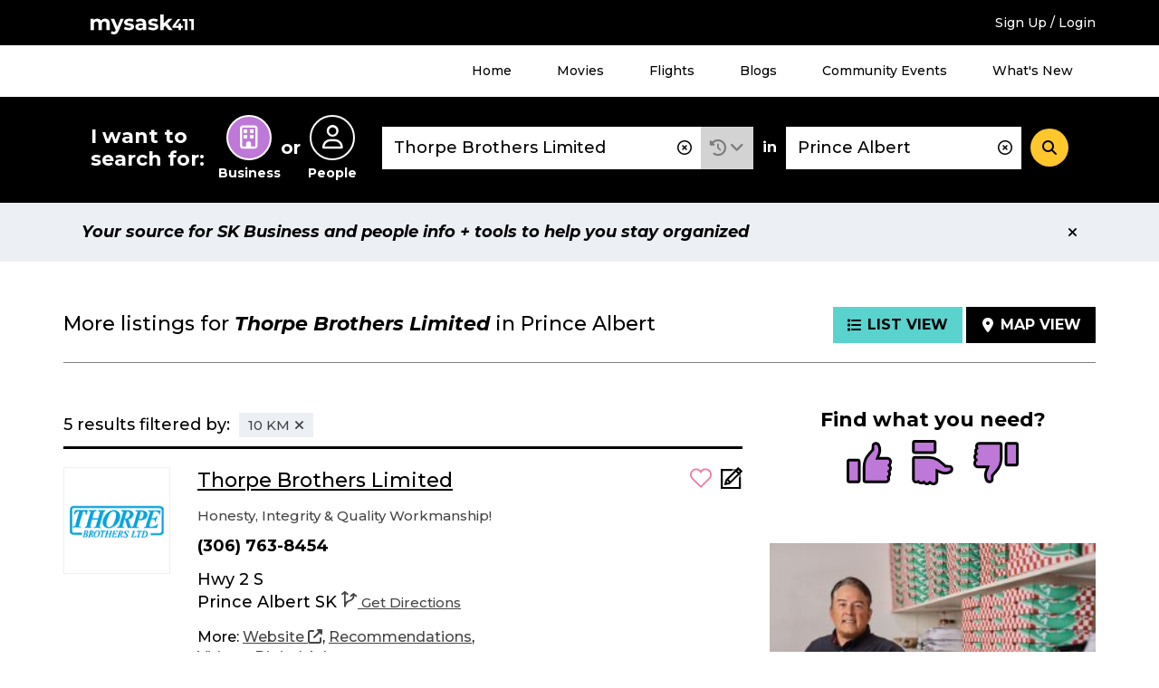

--- FILE ---
content_type: text/html; charset=UTF-8
request_url: https://staging.mysask411.com/search/businesses/Prince%20Albert/Thorpe%20Brothers%20Limited?groupId=220895&lat=53.2033494&lng=-105.7530705&radius=10
body_size: 12180
content:
<!DOCTYPE html>
<html lang="en">
<head>
	<meta charset="utf-8">
	<meta http-equiv="x-ua-compatible" content="ie=edge">
	<meta name="viewport" content="width=device-width, initial-scale=1">
	<meta name="keywords" content="Thorpe Brothers Limited, Prince Albert, sk">
	<meta name="description" content="Find Thorpe Brothers Limited in Prince Albert with user reviews at mysask411.com.">
		<meta property="og:title" content="">
	<meta property="og:image" content="https://media.mysask411.ca/Images/mysask411-logo-2.jpg">
	<meta property="og:description" content="">
	<meta name="twitter:title" content="">
	<meta name="twitter:image" content="">
	<meta name="twitter:card" content="summary_large_image">
				<title>						Thorpe Brothers Limited in Prince Albert - Mysask411</title>

		<link rel="preconnect" href="https://fonts.gstatic.com" crossorigin />
	<link rel="preconnect" href="https://fonts.googleapis.com" crossorigin />
	<link rel="preconnect" href="https://www.googletagmanager.com" crossorigin />
	<link rel="preconnect" href="https://www.google-analytics.com" crossorigin />
	<link rel="preconnect" href="https://www.googleadservices.com" crossorigin />
	<link rel="preconnect" href="https://10097410.fls.doubleclick.net" crossorigin />
	<link rel="preconnect" href="https://googleads.g.doubleclick.net" crossorigin />
	<link rel="preconnect" href="https://stats.g.doubleclick.net" crossorigin />
	<link rel="preconnect" href="https://adservice.google.com" crossorigin />
	<link rel="preconnect" href="https://www.google.com" crossorigin />
	<link rel="preconnect" href="https://openx.directwest.com" crossorigin />
	<link rel="preconnect" href="https://maps.gstatic.com" crossorigin />
	<link rel="preconnect" href="https://maps.googleapis.com" crossorigin />

		<link rel="preload" as="style" href="https://fonts.googleapis.com/css?family=Montserrat:500,500i,700,700i&display=swap" />
	<link rel="stylesheet" href="https://fonts.googleapis.com/css?family=Montserrat:500,500i,700,700i&display=swap" media="print" onload="this.media='all'" />

		<link rel="apple-touch-icon-precomposed" sizes="57x57" href="/build/images/favicon/apple-touch-icon-57x57.bce73ff8.png"/>
	<link rel="apple-touch-icon-precomposed" sizes="114x114" href="/build/images/favicon/apple-touch-icon-114x114.b89185f8.png"/>
	<link rel="apple-touch-icon-precomposed" sizes="72x72" href="/build/images/favicon/apple-touch-icon-72x72.7ce577ae.png"/>
	<link rel="apple-touch-icon-precomposed" sizes="144x144" href="/build/images/favicon/apple-touch-icon-144x144.9c9c6a18.png"/>
	<link rel="apple-touch-icon-precomposed" sizes="60x60" href="/build/images/favicon/apple-touch-icon-60x60.11df232a.png"/>
	<link rel="apple-touch-icon-precomposed" sizes="120x120" href="/build/images/favicon/apple-touch-icon-120x120.2e30ff29.png"/>
	<link rel="apple-touch-icon-precomposed" sizes="76x76" href="/build/images/favicon/apple-touch-icon-76x76.d5aa127c.png"/>
	<link rel="apple-touch-icon-precomposed" sizes="152x152" href="/build/images/favicon/apple-touch-icon-152x152.b98b2183.png"/>
	<link rel="icon" type="image/png" href="/build/images/favicon/favicon-196x196.f55b1311.png" sizes="196x196"/>
	<link rel="icon" type="image/png" href="/build/images/favicon/favicon-96x96.b28b1b4b.png" sizes="96x96"/>
	<link rel="icon" type="image/png" href="/build/images/favicon/favicon-32x32.be6ec8a3.png" sizes="32x32"/>
	<link rel="icon" type="image/png" href="/build/images/favicon/favicon-16x16.0e228829.png" sizes="16x16"/>
	<link rel="icon" type="image/png" href="/build/images/favicon/favicon-128.5ba47984.png" sizes="128x128"/>

	<meta name="application-name" content="Mysask411"/>
	<meta name="msapplication-TileColor" content="#5ad2cd">
	<meta name="msapplication-TileImage" content="mstile-144x144.png"/>
	<meta name="msapplication-square70x70logo" content="mstile-70x70.png"/>
	<meta name="msapplication-square150x150logo" content="mstile-150x150.png"/>
	<meta name="msapplication-wide310x150logo" content="mstile-310x150.png"/>
	<meta name="msapplication-square310x310logo" content="mstile-310x310.png"/>
	<link rel="manifest" href="/site.webmanifest" crossorigin="use-credentials">
	<link rel="mask-icon" href="/build/images/favicon/safari-pinned-tab.871956d3.svg" color="#000000">
	<meta name="theme-color" content="#ffffff">
	<meta name="format-detection" content="telephone=no">

	<link rel="canonical" href="				https://staging.mysask411.com/search/businesses/Prince%20Albert/Thorpe%20Brothers%20Limited?groupId=220895&amp;lat=53.2033494&amp;lng=-105.7530705&amp;radius=10">			<link rel="stylesheet" href="/build/1.629c97e0.css"><link rel="stylesheet" href="/build/app.a832be7f.css">
	
	<script>
    dataLayer = [{
      'userID': ''
    }]
	</script>

		<script>
    dataLayer.push({
      'pageType': 'search-results',
      'searchType': 'business',
      'keyword': "Thorpe Brothers Limited",
      'keywordType': 'D',
      'pageNum': 1,
      'locationKeyword': "Prince Albert",
      'numResults': "5"
    })
	</script>
							<!-- Google Tag Manager -->
	<script>(function (w, d, s, l, i) {
      w[l] = w[l] || []
      w[l].push({
        'gtm.start':
          new Date().getTime(), event: 'gtm.js'
      })
      var f = d.getElementsByTagName(s)[0],
        j = d.createElement(s), dl = l != 'dataLayer' ? '&l=' + l : ''
      j.async = true
      j.src =
        '//www.googletagmanager.com/gtm.js?id=' + i + dl
      f.parentNode.insertBefore(j, f)
    })(window, document, 'script', 'dataLayer', 'GTM-MTM6BC')</script>
	<!-- End Google Tag Manager -->
	<script>
    (function (window) {
      'use strict'

      window.DIW = {
        initialData: {},
        Controllers: {},
        Views: {},
        Router: null,
        BREAKPOINT_MIN_TABLET: 768,
        BREAKPOINT_MIN_DESKTOP: 1024
      }

    }(this))
	</script>
	<script>
    DIW.IS_LOGGED_IN = false;
	</script>

			<script type="text/javascript">
				DIW.initialData.mapData = {"coordinates":[{"lat":53.172471,"lng":-105.765345,"displayPin":true,"origin":false,"content":"<div\n\t\tclass=\"c-map-tooltip__content\"\n\t\tdata-js=\"jsMapTooltipContent\"\n\t\t\t\tdata-listingid=\"220895\"\n\t\tdata-name=\"Thorpe Brothers Limited\"\n\t\tdata-cat=\"Air Conditioning Contractors|Barbecue Equipment &amp; Supplies|Heating Contractors|Metal Fabricators|Plumbing Contractors\"\n\t\tdata-dwcustid=\"500147448\"\n>\n\t\n\t\n\t\n\t<div class=\"c-logo\">\n\t\t\t\t\t<a href=\"\/prince-albert\/heating-contractors\/thorpe-brothers-limited\/220895\">\t\t\t\t\t<img\n\t\t\t\talt=\"Thorpe Brothers Limited Logo\"\n\t\t\t\tclass=\"has-logo\"\n\t\t\t\tsrc=\"https:\/\/media.mysask411.com\/100\/logo\/3501032829\/510993.gif\"\n\t\t\t\theight=\"85\"\n\t\t\t\twidth=\"116\"\n\t\t\t\/>\n\t\t\t<\/a>\n\t\t\t<\/div>\n\n\n\t<h2 class=\"c-map-tooltip__link-wrapper\">\n\t\t\t\t\t<a href=\"\/prince-albert\/heating-contractors\/thorpe-brothers-limited\/220895\">\n\t\t\t\tThorpe Brothers Limited\n\t\t\t<\/a>\n\t\t<\/h2>\n<\/div>\n"},{"lat":53.172471,"lng":-105.765345,"displayPin":true,"origin":false,"content":"<div\n\t\tclass=\"c-map-tooltip__content\"\n\t\tdata-js=\"jsMapTooltipContent\"\n\t\t\t\tdata-listingid=\"220900\"\n\t\tdata-name=\"Thorpe Brothers Limited\"\n\t\tdata-cat=\"Fireplaces\"\n\t\tdata-dwcustid=\"500147448\"\n>\n\t\n\t\n\t\n\t<div class=\"c-logo\">\n\t\t\t\t\t<a href=\"\/prince-albert\/fireplaces\/thorpe-brothers-limited\/220900\">\t\t\t\t\t<img\n\t\t\t\talt=\"Thorpe Brothers Limited Logo\"\n\t\t\t\tclass=\"has-logo\"\n\t\t\t\tsrc=\"https:\/\/media.mysask411.com\/100\/logo\/3501032829\/510993.gif\"\n\t\t\t\theight=\"85\"\n\t\t\t\twidth=\"116\"\n\t\t\t\/>\n\t\t\t<\/a>\n\t\t\t<\/div>\n\n\n\t<h2 class=\"c-map-tooltip__link-wrapper\">\n\t\t\t\t\t<a href=\"\/prince-albert\/fireplaces\/thorpe-brothers-limited\/220900\">\n\t\t\t\tThorpe Brothers Limited\n\t\t\t<\/a>\n\t\t<\/h2>\n<\/div>\n"},{"lat":53.172471,"lng":-105.765345,"displayPin":true,"origin":false,"content":"<div\n\t\tclass=\"c-map-tooltip__content\"\n\t\tdata-js=\"jsMapTooltipContent\"\n\t\t\t\tdata-listingid=\"220901\"\n\t\tdata-name=\"Thorpe Brothers Limited\"\n\t\tdata-cat=\"Water Heaters Dealers\"\n\t\tdata-dwcustid=\"500147448\"\n>\n\t\n\t\n\t\n\t<div class=\"c-logo\">\n\t\t\t\t\t<a href=\"\/prince-albert\/water-heaters-dealers\/thorpe-brothers-limited\/220901\">\t\t\t\t\t<img\n\t\t\t\talt=\"Thorpe Brothers Limited Logo\"\n\t\t\t\tclass=\"has-logo\"\n\t\t\t\tsrc=\"https:\/\/media.mysask411.com\/100\/logo\/3501032829\/510993.gif\"\n\t\t\t\theight=\"85\"\n\t\t\t\twidth=\"116\"\n\t\t\t\/>\n\t\t\t<\/a>\n\t\t\t<\/div>\n\n\n\t<h2 class=\"c-map-tooltip__link-wrapper\">\n\t\t\t\t\t<a href=\"\/prince-albert\/water-heaters-dealers\/thorpe-brothers-limited\/220901\">\n\t\t\t\tThorpe Brothers Limited\n\t\t\t<\/a>\n\t\t<\/h2>\n<\/div>\n"},{"lat":53.2033494,"lng":-105.7530705,"displayPin":false,"origin":false,"content":"<div\n\t\tclass=\"c-map-tooltip__content\"\n\t\tdata-js=\"jsMapTooltipContent\"\n\t\t\t\tdata-listingid=\"281477\"\n\t\tdata-name=\"Thorpe Brothers Limited (Retail Store &amp; Parts)\"\n\t\tdata-cat=\"\"\n\t\tdata-dwcustid=\"500147448\"\n>\n\t\n\t\n\t\n\t<div class=\"c-logo\">\n\t\t\t\t\t<a href=\"\/prince-albert\/thorpe-brothers-limited-retail-store-parts\/281477\">\t\t\t\t\t<img\n\t\t\t\talt=\"Thorpe Brothers Limited (Retail Store &amp; Parts) Logo\"\n\t\t\t\tclass=\"has-logo\"\n\t\t\t\tsrc=\"https:\/\/media.mysask411.com\/100\/logo\/3501032829\/510993.gif\"\n\t\t\t\theight=\"85\"\n\t\t\t\twidth=\"116\"\n\t\t\t\/>\n\t\t\t<\/a>\n\t\t\t<\/div>\n\n\n\t<h2 class=\"c-map-tooltip__link-wrapper\">\n\t\t\t\t\t<a href=\"\/prince-albert\/thorpe-brothers-limited-retail-store-parts\/281477\">\n\t\t\t\tThorpe Brothers Limited (Retail Store &amp; Parts)\n\t\t\t<\/a>\n\t\t<\/h2>\n<\/div>\n"},{"lat":53.2033494,"lng":-105.7530705,"displayPin":false,"origin":false,"content":"<div\n\t\tclass=\"c-map-tooltip__content\"\n\t\tdata-js=\"jsMapTooltipContent\"\n\t\t\t\tdata-listingid=\"281475\"\n\t\tdata-name=\"Thorpe Brothers Limited (Service)\"\n\t\tdata-cat=\"\"\n\t\tdata-dwcustid=\"500147448\"\n>\n\t\n\t\n\t\n\t<div class=\"c-logo\">\n\t\t\t\t\t<a href=\"\/prince-albert\/thorpe-brothers-limited-service\/281475\">\t\t\t\t\t<img\n\t\t\t\talt=\"Thorpe Brothers Limited (Service) Logo\"\n\t\t\t\tclass=\"has-logo\"\n\t\t\t\tsrc=\"https:\/\/media.mysask411.com\/100\/logo\/3501032829\/510993.gif\"\n\t\t\t\theight=\"85\"\n\t\t\t\twidth=\"116\"\n\t\t\t\/>\n\t\t\t<\/a>\n\t\t\t<\/div>\n\n\n\t<h2 class=\"c-map-tooltip__link-wrapper\">\n\t\t\t\t\t<a href=\"\/prince-albert\/thorpe-brothers-limited-service\/281475\">\n\t\t\t\tThorpe Brothers Limited (Service)\n\t\t\t<\/a>\n\t\t<\/h2>\n<\/div>\n"}]};
				DIW.initialData.shouldIncludePinNumber = true
		DIW.initialData.mapPinPaginationOffset = 0;
				DIW.initialData.businessSearchId = 'b7a250e9-9c26-4e8b-a9e2-9637bf137b94';
			</script>

			<script src="/build/runtime.7576e7bf.js" defer></script><script src="/build/0.555d53c4.js" defer></script><script src="/build/1.cc3066e0.js" defer></script><script src="/build/app.be590836.js" defer></script>
		<script type="text/javascript" defer src="https://maps.googleapis.com/maps/api/js?key=AIzaSyD8yWDHblrinqnCAeN2LuzPHGQPVge5X8E&libraries=geometry,places"></script>
		<script src="/build/maps.d8a7b3e6.js" defer></script>
	
		<script async src="//openx.directwest.com/www/delivery/asyncjs.php"></script>

</head>
<body class="is-loading ">

<!-- Google Tag Manager -->
<noscript aria-hidden="true">
	<iframe src="//www.googletagmanager.com/ns.html?id=GTM-MTM6BC"
					height="0" width="0" style="display:none;visibility:hidden"></iframe>
</noscript>
<!-- End Google Tag Manager -->

	
		<div class="c-backdrop--mobile"></div>
        <div class="c-android-top__container">
            
	

        </div>
		<div class="c-banner-top">
			<div class="c-banner-top__inner">
				<div class="c-banner-top__weather">
					<div id="app-weather-bar"></div>
				</div>
				<div class="c-banner-top__logo">
					<a class="c-banner-top__logo-link" href="/">
						
				
	<svg
		aria-label="Mysask411 home"		class="c-svg-sprite 					 c-svg-sprite--white-logo		"
	>
		<use xlink:href="#logo"></use>
	</svg>


					</a>
				</div>
				<div class="c-banner-top__signup">
											<a href="/login-signup?next=/search/businesses/Prince%2520Albert/Thorpe%2520Brothers%2520Limited?groupId%3D220895%26lat%3D53.2033494%26lng%3D-105.7530705%26radius%3D10" data-requires="login">Sign Up / Login</a>
									</div>
				<div class="c-banner-top__menu-button-container">
					<div class="c-banner-top__menu-button" role="button" id="menu-1-button" data-js="jsBannerTopMenuButton"
							 aria-haspopup="true"
							 aria-controls="menu-1"
							 aria-expanded="false"
					>
						<i class="fas fa-bars"></i>
						<i class="fas fa-times"></i>
						<h2 class="c-banner-top__menu-button-label">Menu</h2>
					</div>
				</div>
			</div>
		</div>
				<div class="c-banner-top-menu__items" data-js="jsBannerTopMenuItems">
			<nav class="c-banner-top-menu__inner">
				<!-- MENU 1 -->
				<ul id="menu-1" aria-labelledby="menu-1-button">
					<li><a href="/">Home</a></li>
					<li><a href="/movies">Movies</a></li>
					<li><a href="/flights">Flights</a></li>
					<li><a href="/blog">Blogs</a></li>
					<li><a href="/events/">Community Events</a></li>
					<li><a href="/feature-guide">What's New</a></li>
											<li class="h-hidden-desktop"><a href="/login-signup?next=/search/businesses/Prince%2520Albert/Thorpe%2520Brothers%2520Limited?groupId%3D220895%26lat%3D53.2033494%26lng%3D-105.7530705%26radius%3D10" data-requires="login">Sign Up / Login</a></li>
									</ul>
			</nav>
		</div>
		
		
				


<div class="c-banner-search is-at-top" >
  <div class="c-banner-search__inner" data-js="jsBannerSearchInner">
    <div class="c-banner-search__transition">
      <!-- Search trigger -->
      <a href="#" class="c-banner-search__trigger" data-js="jsBannerSearchTrigger">
        What can we help you find?
      </a>
      <!-- Search form -->
      <form
        action="/search"
        class="c-banner-search__content"
        data-js="jsBannerSearchForm"
        method="POST"
        role="search"
      >
        <h2 id="search-types-label" class="c-banner-search__types-text">
          I want to search for:
        </h2>
        <div
          aria-labelledby="search-types-label"
          class="c-banner-search__types-radios"
          role="group"
        >
          <div>	<label class="c-input-radio-search">
		  <input type="radio" id="search_type_0" name="search[type]"
  required="required" value="business" checked="checked">

		<span class="c-input-radio-search__icon" aria-labelledby="search-type-radio-business">
			<i class="far fa-building" aria-hidden="true"></i>
		</span>
		<span class="c-input-radio-search__text" id="search-type-radio-business" aria-hidden="true">
			Business
		</span>
	</label>

</div>
          <div class="c-banner-search__types-or">or</div>
          <div>	<label class="c-input-radio-search">
		  <input type="radio" id="search_type_1" name="search[type]"
         required="required" value="people" >

		<span class="c-input-radio-search__icon" aria-labelledby="search-type-radio-people">
			<i class="far fa-user" aria-hidden="true"></i>
		</span>
		<span class="c-input-radio-search__text" id="search-type-radio-people" aria-hidden="true">
			People
		</span>
	</label>

</div>
        </div>
        <div class="c-banner-search__close" data-js="jsBannerSearchClose">
          <div role="button" class="c-button--5">
            <i class="fas fa-minus"></i>
          </div>
        </div>
        <div class="c-banner-search__what">
          <div class="c-input-group">
            <div class="c-input-group__input">
              <input type="text" id="search_what" name="search[what]"
                     required="required" aria-label="What"
                     class="c-input-text c-input-text--borderless c-input-text--clearable c-typeahead__input"
                     value="Thorpe Brothers Limited"
                     placeholder="Business Name, Keyword, Phone #, Gov’t"
                     autocomplete="off" data-js="jsBannerSearchInputWhat"
                     spellcheck="false" dir="auto" aria-autocomplete="list"
                     aria-controls="search_what-listbox">
              <i class="c-typeahead__clear far fa-times-circle" aria-hidden="true" data-js="jsBannerSearchInputIcon"></i>
            </div>

            <div class="c-input-group__dropdown">
              <div class="c-dropdown c-dropdown--history is-select">
                <div
                  aria-expanded="false"
                  aria-haspopup="true"
                  aria-label="Search History"
                  class="c-dropdown__title"
                  data-analytics="tracking_search_history"
                  data-toggle="dropdown"
                  href="#"
                  id="dropdownMenuLink"
                  role="button"
                >
                  <i class="fas fa-history"></i>
                </div>
                <div class="c-dropdown__content" aria-labelledby="dropdownMenuLink">
                                      <div class="c-dropdown__select-item is-title">Search History</div>
                                                      <div id="app-search-history" class="l-placeholder-search-history"></div>
                </div>
              </div>
            </div>

          </div>
        </div>
        <div class="c-banner-search__in">in</div>
        <div class="c-banner-search__where">
          <input type="text" id="search_where" name="search[where]"
            aria-label="Where" class="c-input-text
            c-input-text--borderless c-input-text--clearable
            c-typeahead__input" value="Prince Albert"
            placeholder="Address, Neighbourhood, City"
            autocomplete="off" data-js="jsBannerSearchInputWhere"
            spellcheck="false" dir="auto"
            aria-autocomplete="list"
            aria-controls="search_where-listbox">
          <i class="c-typeahead__clear far fa-times-circle" aria-hidden="true" data-js="jsBannerSearchInputIcon"></i>
        </div>
        <div class="c-banner-search__button">
          <button
            aria-label="Search"
            class="c-button--4"
            data-js="jsBannerSearchSubmit"
            type="submit"
          >
            <i class="fas fa-search"></i>
          </button>
        </div>
        <input type="hidden" id="search_lat" name="search[lat]"
               value="" data-js="jsLat">
        <input type="hidden" id="search_lng" name="search[lng]"
               value="" data-js="jsLng">
        <input type="hidden" name="layout" value="">
      </form>
    </div>
  </div>
</div>


	
	
	
	
				
		
            <div class="c-position-statement" data-js="cPositionStatement">
            <div class="c-position-statement--inner c-alert c-alert--position">
                <div class="c-alert__content">
                    Your source for SK Business and people info + tools to help you stay organized
                </div>
                <div aria-label="Close" class="c-alert__close" data-js="cPositionStatementClose">
                    <i aria-hidden="true" class="fas fa-times"></i>
                </div>
            </div>
        </div>
    


		<div class="l-module">
		<div class="l-module__inner">
					</div>
	</div>

	<div class="l-module" data-js="jsSearchTemplate">
		<div class="l-module__inner">
								<div class="c-search-header ">
					
								<h1 class="c-search-header__title">
											More listings for
										<span class="c-search-header__title-what" data-test="searchHeaderTitle">Thorpe Brothers Limited</span>
					<span class="c-search-header__title-where">
													in
												Prince Albert
					</span>
				</h1>
			
					
					<div class="c-search-header__buttons">
				<a class="c-search-header__button is-active" href="/search/businesses/Prince%20Albert/Thorpe%20Brothers%20Limited?groupId=220895&amp;lat=53.2033494&amp;lng=-105.7530705&amp;radius=10">
					<i class="fas fa-list"></i><span class="c-search-header__button-label">List View</span>
				</a>
				<a class="c-search-header__button " href="/search/businesses/Prince%20Albert/Thorpe%20Brothers%20Limited?groupId=220895&amp;lat=53.2033494&amp;lng=-105.7530705&amp;radius=10&amp;layout=map">
					<i class="fas fa-map-marker-alt"></i><span class="c-search-header__button-label">Map View</span>
				</a>
			</div>
			</div>
					</div>
	</div>

		<div class="l-module is-listview">
	<div class="l-module__inner">
		<div class="l-content-sidebar l-content-sidebar-grid">
			<div class="l-content-sidebar__content">
							



																		<div class="l-spacing-bottom-3">
								<div class="c-search-filters-header">
				<div class="c-search-filters-header__text">
										5 results
											filtered by:
									</div>
													<div class="c-search-filters-header__badges">
																			<div class="c-search-filters-header__badge">
																								<a href="/search/businesses/Prince%20Albert/Thorpe%20Brothers%20Limited?groupId=220895"><span>10 KM</span><i class="fas fa-times" aria-hidden="true"></i></a>
							</div>
											</div>
							</div>
										<div 
	role="region"
	id="search-filters-toggle"
	hidden

>
				<div class="l-spacing-bottom-3">
					<div class="c-card-4">
						<div class="c-search-filters-content">
							<div class="c-search-filters-content__title">
								All Filters
							</div>
							<div class="c-search-filters-content__text">
								Want to refine your search? Choose an option from the filters below.
							</div>
							<div class="c-search-filters-content__categories">

																																		<div class="c-search-filters-content__category">
										<div class="c-search-filters-content__category-title">
											Distance (from search location)
										</div>
										<ul class="c-search-filters-content__category-items">
																							<li class="c-search-filters-content__category-item">
													<span>10 KM</span>
												</li>
																					</ul>
									</div>
								
																							</div>
						</div>
					</div>
				</div>
			</div>
																				
			
				
				<div>
					
	
			
		
				
					
			
	
	
	
	
	
								

	<div class="c-result-card 							" data-listingid="220895" data-js="jsResultCard"
			 data-analytics="tracking_listing"
			 data-analytics-data="&#x7B;&quot;categories&quot;&#x3A;&quot;Air&#x20;Conditioning&#x20;Contractors&#x7C;Barbecue&#x20;Equipment&#x20;&amp;&#x20;Supplies&#x7C;Heating&#x20;Contractors&#x7C;Metal&#x20;Fabricators&#x7C;Plumbing&#x20;Contractors&quot;,&quot;name&quot;&#x3A;&quot;Thorpe&#x20;Brothers&#x20;Limited&quot;,&quot;DWCustID&quot;&#x3A;500147448,&quot;listingID&quot;&#x3A;220895,&quot;pos&quot;&#x3A;1&#x7D;">

					<div class="c-result-card__logo">
								
	
	
	<div class="c-logo">
					<a href="/prince-albert/heating-contractors/thorpe-brothers-limited/220895">								<img
		alt="Thorpe Brothers Limited Logo"
		class=" has-logo"
		data-js="jsLazyLoadImage"
		data-src="https://media.mysask411.com/100/logo/3501032829/510993.gif"
		src="/build/images/svg/ms411-logo-placeholder.47fcd81e.svg"
		width="116"		height="85"	/>

			</a>
			</div>


																											</div>
				<div class="c-result-card__title">
			<a class="c-result-card__title-link" href="/prince-albert/heating-contractors/thorpe-brothers-limited/220895">
				<span>Thorpe Brothers Limited</span>			</a>
		</div>
		<div class="c-result-card__icons">
			<div class="c-result-card__icon">
										
	
<span
	class="c-favourite--icon "
		data-js="jsFavoriteIcon"
	data-requires="login"
	role="button"
	tabindex="0"
	>
	<form method="POST" action="/api/favorites" class="h-inline">
		<input type="hidden" name="redirect-url" value="/search/businesses/Prince%20Albert/Thorpe%20Brothers%20Limited?groupId=220895&amp;lat=53.2033494&amp;lng=-105.7530705&amp;radius=10" />
		<input type="hidden" name="favorite-value" value="220895" />
		<input type="hidden" name="related-value" value="220895" />
		<input type="hidden" name="favorite-type" value="business" />
		<input type="hidden" name="customer-id" value="500147448" />
		<input type="hidden" name="favorite-id" value="" />
		<input type="hidden" name="_csrf_token" value="d7572f75a4c24dd.LiLPM0Q4WthDKGczKX5_p82DUEiX7IoZl6SzJkQqh0o.XnWNWiZCF60bRix8YRk8y5f5N2XQir8go-rfQAJazBl3bYJ_JQxrsHdeBA">
		
				
	<svg
		aria-label="Toggle Favourite"		class="c-svg-sprite 					 c-svg-sprite--favourite c-svg-sprite--lg		"
	>
		<use xlink:href="#fav"></use>
	</svg>


	</form>
</span>
	
			</div>
			<div class="c-result-card__icon">
														<a class="" href="/prince-albert/heating-contractors/thorpe-brothers-limited/220895#my-notes" data-requires="loginThenContinue" aria-label="Add Note">
									
				
	<svg
		aria-label="Add Note"		class="c-svg-sprite 					 c-svg-sprite--notes c-svg-sprite--lg		 is-clickable"
	>
		<use xlink:href="#note"></use>
	</svg>


	
						</a>
							</div>
		</div>
		<div class="c-result-card__desc">Honesty, Integrity &amp; Quality Workmanship!</div>
		<div class="c-result-card__phone">(306) 763-8454</div>
		<div class="c-result-card__address">
							Hwy 2 S<br>Prince Albert
						SK
			
			<span class="c-result-card__tablet-directions">
													<span onClick="logEvent(&#x7B;&quot;related_id1&quot;&#x3A;220895,&quot;related_value1&quot;&#x3A;&quot;business&quot;,&quot;customer_id&quot;&#x3A;500147448,&quot;code&quot;&#x3A;&quot;GetDirections&quot;&#x7D;)">
						<button
							class="c-result-card__directions c-button--9b"
							 data-modal
							 data-modal-fragment="directionsModalContent"
							 data-modal-class="is-page-width"
							 data-modal-title="Directions to Thorpe Brothers Limited"
							 data-modal-callback="DIW.Controllers.Directions"
							 data-modal-callback-parameters="&#x7B;&quot;lat&quot;&#x3A;53.172471,&quot;lng&quot;&#x3A;-105.765345,&quot;displayPin&quot;&#x3A;true&#x7D;"
							 data-loading-text="Loading..."
							 data-modal-url="/directions?to=Hwy%202%20S&amp;listingId=220895&amp;listingType=business"
						>
							<span aria-hidden="true">
								
	
	<span class="c-svg-inline 					 c-svg-inline--directions		">
		<img
			src="/build/images/svg/directions.2fb830df.svg"
						data-js="jsInlineSvg"
			data-title="directions"
		/>
	</span>


							</span>
							Get Directions
						</button>
				</span>
							</span>


		</div>
		<div class="c-result-card__more-listings">
								</div>
		<div class="c-result-card__matched">
								</div>
		<div class="c-result-card__more-categories">
										More:
										<a class="c-result-card__more-category" data-analytics="tracking_listing_website" aria-label="Website" href="https://thorpebrothers.com" target="_blank" rel="noopener nofollow" onClick="logEvent(&#x7B;&quot;related_value1&quot;&#x3A;&quot;business&quot;,&quot;related_id1&quot;&#x3A;220895,&quot;code&quot;&#x3A;&quot;Website&quot;,&quot;customer_id&quot;&#x3A;500147448&#x7D;)">
							<span aria-hidden="true">Website	<i
		class="fas fa-external-link-alt " aria-hidden="true"
	></i></span>
						</a>,
										<a class="c-result-card__more-category" data-analytics="" aria-label="Recommendations" href="/prince-albert/heating-contractors/thorpe-brothers-limited/220895#recommendations"  onClick="logEvent(&#x7B;&quot;related_value1&quot;&#x3A;&quot;business&quot;,&quot;related_id1&quot;&#x3A;220895,&quot;code&quot;&#x3A;&quot;Recommendations&quot;,&quot;customer_id&quot;&#x3A;500147448&#x7D;)">
							<span aria-hidden="true">Recommendations</span>
						</a>,
										<a class="c-result-card__more-category" data-analytics="" aria-label="Videos" href="/prince-albert/heating-contractors/thorpe-brothers-limited/220895#videos_tab"  onClick="logEvent(&#x7B;&quot;related_value1&quot;&#x3A;&quot;business&quot;,&quot;related_id1&quot;&#x3A;220895,&quot;code&quot;&#x3A;&quot;Video&quot;,&quot;customer_id&quot;&#x3A;500147448&#x7D;)">
							<span aria-hidden="true">Videos</span>
						</a>,
										<a class="c-result-card__more-category" data-analytics="" aria-label="Digital Ad" href="/prince-albert/heating-contractors/thorpe-brothers-limited/220895#digital-ad_tab"  onClick="logEvent(&#x7B;&quot;related_value1&quot;&#x3A;&quot;business&quot;,&quot;related_id1&quot;&#x3A;220895,&quot;code&quot;&#x3A;&quot;Digital&#x20;Ad&quot;,&quot;customer_id&quot;&#x3A;500147448&#x7D;)">
							<span aria-hidden="true">Digital Ad</span>
						</a>
									</div>
		<div class="c-result-card__mobile-buttons">
														<a class="c-result-card__mobile-button"  onClick="logEvent(&#x7B;&quot;related_id1&quot;&#x3A;220895,&quot;related_value1&quot;&#x3A;&quot;business&quot;,&quot;customer_id&quot;&#x3A;500147448,&quot;code&quot;&#x3A;&quot;GetDirections&quot;&#x7D;)" href="https://www.google.com/maps?daddr=53.172471,-105.765345">
						<i
		class="fas fa-map-marker-alt " aria-hidden="true"
	></i>
					<span class="c-result-card__mobile-button-label">Directions</span>
				</a>
													<a class="c-result-card__mobile-button" onClick="logEvent(&#x7B;&quot;related_id1&quot;&#x3A;220895,&quot;related_value1&quot;&#x3A;&quot;business&quot;,&quot;customer_id&quot;&#x3A;500147448,&quot;code&quot;&#x3A;&quot;PhoneCall&quot;&#x7D;)" href="tel:+13067638454">
						<i
		class="fas fa-phone " aria-hidden="true"
	></i>
					<span class="c-result-card__mobile-button-label">Call</span>
				</a>
					</div>
	</div>
	

		
			
		
				
					
			
	
	
	
	
	
								

	<div class="c-result-card 							" data-listingid="220900" data-js="jsResultCard"
			 data-analytics="tracking_listing"
			 data-analytics-data="&#x7B;&quot;categories&quot;&#x3A;&quot;Fireplaces&quot;,&quot;name&quot;&#x3A;&quot;Thorpe&#x20;Brothers&#x20;Limited&quot;,&quot;DWCustID&quot;&#x3A;500147448,&quot;listingID&quot;&#x3A;220900,&quot;pos&quot;&#x3A;2&#x7D;">

					<div class="c-result-card__logo">
								
	
	
	<div class="c-logo">
					<a href="/prince-albert/fireplaces/thorpe-brothers-limited/220900">								<img
		alt="Thorpe Brothers Limited Logo"
		class=" has-logo"
		data-js="jsLazyLoadImage"
		data-src="https://media.mysask411.com/100/logo/3501032829/510993.gif"
		src="/build/images/svg/ms411-logo-placeholder.47fcd81e.svg"
		width="116"		height="85"	/>

			</a>
			</div>


																											</div>
				<div class="c-result-card__title">
			<a class="c-result-card__title-link" href="/prince-albert/fireplaces/thorpe-brothers-limited/220900">
				<span>Thorpe Brothers Limited</span>			</a>
		</div>
		<div class="c-result-card__icons">
			<div class="c-result-card__icon">
										
	
<span
	class="c-favourite--icon "
		data-js="jsFavoriteIcon"
	data-requires="login"
	role="button"
	tabindex="0"
	>
	<form method="POST" action="/api/favorites" class="h-inline">
		<input type="hidden" name="redirect-url" value="/search/businesses/Prince%20Albert/Thorpe%20Brothers%20Limited?groupId=220895&amp;lat=53.2033494&amp;lng=-105.7530705&amp;radius=10" />
		<input type="hidden" name="favorite-value" value="220900" />
		<input type="hidden" name="related-value" value="220900" />
		<input type="hidden" name="favorite-type" value="business" />
		<input type="hidden" name="customer-id" value="500147448" />
		<input type="hidden" name="favorite-id" value="" />
		<input type="hidden" name="_csrf_token" value="02a74dbd7d7f1eb40e8a6bd.lh0biPHqMW7G0nBw91hyhKZ_wgaLeMNqBj4J1OXYG2A.5kpZ4ZOQfBuevDs_vz8x6PwFpSvMHvZTMnBlsqOoUDPPUlbEkN4ABvKkEw">
		
				
	<svg
		aria-label="Toggle Favourite"		class="c-svg-sprite 					 c-svg-sprite--favourite c-svg-sprite--lg		"
	>
		<use xlink:href="#fav"></use>
	</svg>


	</form>
</span>
	
			</div>
			<div class="c-result-card__icon">
														<a class="" href="/prince-albert/fireplaces/thorpe-brothers-limited/220900#my-notes" data-requires="loginThenContinue" aria-label="Add Note">
									
				
	<svg
		aria-label="Add Note"		class="c-svg-sprite 					 c-svg-sprite--notes c-svg-sprite--lg		 is-clickable"
	>
		<use xlink:href="#note"></use>
	</svg>


	
						</a>
							</div>
		</div>
		<div class="c-result-card__desc">Honesty, Integrity &amp; Quality Workmanship!</div>
		<div class="c-result-card__phone">(306) 763-5355</div>
		<div class="c-result-card__address">
							Hwy 2 S<br>Prince Albert
						SK
			
			<span class="c-result-card__tablet-directions">
													<span onClick="logEvent(&#x7B;&quot;related_id1&quot;&#x3A;220900,&quot;related_value1&quot;&#x3A;&quot;business&quot;,&quot;customer_id&quot;&#x3A;500147448,&quot;code&quot;&#x3A;&quot;GetDirections&quot;&#x7D;)">
						<button
							class="c-result-card__directions c-button--9b"
							 data-modal
							 data-modal-fragment="directionsModalContent"
							 data-modal-class="is-page-width"
							 data-modal-title="Directions to Thorpe Brothers Limited"
							 data-modal-callback="DIW.Controllers.Directions"
							 data-modal-callback-parameters="&#x7B;&quot;lat&quot;&#x3A;53.172471,&quot;lng&quot;&#x3A;-105.765345,&quot;displayPin&quot;&#x3A;true&#x7D;"
							 data-loading-text="Loading..."
							 data-modal-url="/directions?to=Hwy%202%20S&amp;listingId=220900&amp;listingType=business"
						>
							<span aria-hidden="true">
								
	
	<span class="c-svg-inline 					 c-svg-inline--directions		">
		<img
			src="/build/images/svg/directions.2fb830df.svg"
						data-js="jsInlineSvg"
			data-title="directions"
		/>
	</span>


							</span>
							Get Directions
						</button>
				</span>
							</span>


		</div>
		<div class="c-result-card__more-listings">
								</div>
		<div class="c-result-card__matched">
								</div>
		<div class="c-result-card__more-categories">
										More:
										<a class="c-result-card__more-category" data-analytics="tracking_listing_website" aria-label="Website" href="https://thorpebrothers.com" target="_blank" rel="noopener nofollow" onClick="logEvent(&#x7B;&quot;related_value1&quot;&#x3A;&quot;business&quot;,&quot;related_id1&quot;&#x3A;220900,&quot;code&quot;&#x3A;&quot;Website&quot;,&quot;customer_id&quot;&#x3A;500147448&#x7D;)">
							<span aria-hidden="true">Website	<i
		class="fas fa-external-link-alt " aria-hidden="true"
	></i></span>
						</a>,
										<a class="c-result-card__more-category" data-analytics="" aria-label="Videos" href="/prince-albert/fireplaces/thorpe-brothers-limited/220900#videos_tab"  onClick="logEvent(&#x7B;&quot;related_value1&quot;&#x3A;&quot;business&quot;,&quot;related_id1&quot;&#x3A;220900,&quot;code&quot;&#x3A;&quot;Video&quot;,&quot;customer_id&quot;&#x3A;500147448&#x7D;)">
							<span aria-hidden="true">Videos</span>
						</a>,
										<a class="c-result-card__more-category" data-analytics="" aria-label="Digital Ad" href="/prince-albert/fireplaces/thorpe-brothers-limited/220900#digital-ad_tab"  onClick="logEvent(&#x7B;&quot;related_value1&quot;&#x3A;&quot;business&quot;,&quot;related_id1&quot;&#x3A;220900,&quot;code&quot;&#x3A;&quot;Digital&#x20;Ad&quot;,&quot;customer_id&quot;&#x3A;500147448&#x7D;)">
							<span aria-hidden="true">Digital Ad</span>
						</a>
									</div>
		<div class="c-result-card__mobile-buttons">
														<a class="c-result-card__mobile-button"  onClick="logEvent(&#x7B;&quot;related_id1&quot;&#x3A;220900,&quot;related_value1&quot;&#x3A;&quot;business&quot;,&quot;customer_id&quot;&#x3A;500147448,&quot;code&quot;&#x3A;&quot;GetDirections&quot;&#x7D;)" href="https://www.google.com/maps?daddr=53.172471,-105.765345">
						<i
		class="fas fa-map-marker-alt " aria-hidden="true"
	></i>
					<span class="c-result-card__mobile-button-label">Directions</span>
				</a>
													<a class="c-result-card__mobile-button" onClick="logEvent(&#x7B;&quot;related_id1&quot;&#x3A;220900,&quot;related_value1&quot;&#x3A;&quot;business&quot;,&quot;customer_id&quot;&#x3A;500147448,&quot;code&quot;&#x3A;&quot;PhoneCall&quot;&#x7D;)" href="tel:+13067635355">
						<i
		class="fas fa-phone " aria-hidden="true"
	></i>
					<span class="c-result-card__mobile-button-label">Call</span>
				</a>
					</div>
	</div>
	

		
			
		
				
					
			
	
	
	
	
	
								

	<div class="c-result-card 							" data-listingid="220901" data-js="jsResultCard"
			 data-analytics="tracking_listing"
			 data-analytics-data="&#x7B;&quot;categories&quot;&#x3A;&quot;Water&#x20;Heaters&#x20;Dealers&quot;,&quot;name&quot;&#x3A;&quot;Thorpe&#x20;Brothers&#x20;Limited&quot;,&quot;DWCustID&quot;&#x3A;500147448,&quot;listingID&quot;&#x3A;220901,&quot;pos&quot;&#x3A;3&#x7D;">

					<div class="c-result-card__logo">
								
	
	
	<div class="c-logo">
					<a href="/prince-albert/water-heaters-dealers/thorpe-brothers-limited/220901">								<img
		alt="Thorpe Brothers Limited Logo"
		class=" has-logo"
		data-js="jsLazyLoadImage"
		data-src="https://media.mysask411.com/100/logo/3501032829/510993.gif"
		src="/build/images/svg/ms411-logo-placeholder.47fcd81e.svg"
		width="116"		height="85"	/>

			</a>
			</div>


																											</div>
				<div class="c-result-card__title">
			<a class="c-result-card__title-link" href="/prince-albert/water-heaters-dealers/thorpe-brothers-limited/220901">
				<span>Thorpe Brothers Limited</span>			</a>
		</div>
		<div class="c-result-card__icons">
			<div class="c-result-card__icon">
										
	
<span
	class="c-favourite--icon "
		data-js="jsFavoriteIcon"
	data-requires="login"
	role="button"
	tabindex="0"
	>
	<form method="POST" action="/api/favorites" class="h-inline">
		<input type="hidden" name="redirect-url" value="/search/businesses/Prince%20Albert/Thorpe%20Brothers%20Limited?groupId=220895&amp;lat=53.2033494&amp;lng=-105.7530705&amp;radius=10" />
		<input type="hidden" name="favorite-value" value="220901" />
		<input type="hidden" name="related-value" value="220901" />
		<input type="hidden" name="favorite-type" value="business" />
		<input type="hidden" name="customer-id" value="500147448" />
		<input type="hidden" name="favorite-id" value="" />
		<input type="hidden" name="_csrf_token" value="bb24f4c42527b5e45aecfc.1Zen-AqueV4h7Xc_irajK7Qe5Iftyg6r_zqFLV9Qsic.pcDlkWjUNCt5gzxwwtHgR-5kg6qqrDuSy3TpSxkg-XSM2Oq0a5pINhWbFA">
		
				
	<svg
		aria-label="Toggle Favourite"		class="c-svg-sprite 					 c-svg-sprite--favourite c-svg-sprite--lg		"
	>
		<use xlink:href="#fav"></use>
	</svg>


	</form>
</span>
	
			</div>
			<div class="c-result-card__icon">
														<a class="" href="/prince-albert/water-heaters-dealers/thorpe-brothers-limited/220901#my-notes" data-requires="loginThenContinue" aria-label="Add Note">
									
				
	<svg
		aria-label="Add Note"		class="c-svg-sprite 					 c-svg-sprite--notes c-svg-sprite--lg		 is-clickable"
	>
		<use xlink:href="#note"></use>
	</svg>


	
						</a>
							</div>
		</div>
		<div class="c-result-card__desc">Honesty, Integrity &amp; Quality Workmanship!</div>
		<div class="c-result-card__phone">(306) 763-3333</div>
		<div class="c-result-card__address">
							Hwy 2 S<br>Prince Albert
						SK
			
			<span class="c-result-card__tablet-directions">
													<span onClick="logEvent(&#x7B;&quot;related_id1&quot;&#x3A;220901,&quot;related_value1&quot;&#x3A;&quot;business&quot;,&quot;customer_id&quot;&#x3A;500147448,&quot;code&quot;&#x3A;&quot;GetDirections&quot;&#x7D;)">
						<button
							class="c-result-card__directions c-button--9b"
							 data-modal
							 data-modal-fragment="directionsModalContent"
							 data-modal-class="is-page-width"
							 data-modal-title="Directions to Thorpe Brothers Limited"
							 data-modal-callback="DIW.Controllers.Directions"
							 data-modal-callback-parameters="&#x7B;&quot;lat&quot;&#x3A;53.172471,&quot;lng&quot;&#x3A;-105.765345,&quot;displayPin&quot;&#x3A;true&#x7D;"
							 data-loading-text="Loading..."
							 data-modal-url="/directions?to=Hwy%202%20S&amp;listingId=220901&amp;listingType=business"
						>
							<span aria-hidden="true">
								
	
	<span class="c-svg-inline 					 c-svg-inline--directions		">
		<img
			src="/build/images/svg/directions.2fb830df.svg"
						data-js="jsInlineSvg"
			data-title="directions"
		/>
	</span>


							</span>
							Get Directions
						</button>
				</span>
							</span>


		</div>
		<div class="c-result-card__more-listings">
								</div>
		<div class="c-result-card__matched">
								</div>
		<div class="c-result-card__more-categories">
										More:
										<a class="c-result-card__more-category" data-analytics="tracking_listing_website" aria-label="Website" href="https://thorpebrothers.com" target="_blank" rel="noopener nofollow" onClick="logEvent(&#x7B;&quot;related_value1&quot;&#x3A;&quot;business&quot;,&quot;related_id1&quot;&#x3A;220901,&quot;code&quot;&#x3A;&quot;Website&quot;,&quot;customer_id&quot;&#x3A;500147448&#x7D;)">
							<span aria-hidden="true">Website	<i
		class="fas fa-external-link-alt " aria-hidden="true"
	></i></span>
						</a>,
										<a class="c-result-card__more-category" data-analytics="" aria-label="Videos" href="/prince-albert/water-heaters-dealers/thorpe-brothers-limited/220901#videos_tab"  onClick="logEvent(&#x7B;&quot;related_value1&quot;&#x3A;&quot;business&quot;,&quot;related_id1&quot;&#x3A;220901,&quot;code&quot;&#x3A;&quot;Video&quot;,&quot;customer_id&quot;&#x3A;500147448&#x7D;)">
							<span aria-hidden="true">Videos</span>
						</a>,
										<a class="c-result-card__more-category" data-analytics="" aria-label="Digital Ad" href="/prince-albert/water-heaters-dealers/thorpe-brothers-limited/220901#digital-ad_tab"  onClick="logEvent(&#x7B;&quot;related_value1&quot;&#x3A;&quot;business&quot;,&quot;related_id1&quot;&#x3A;220901,&quot;code&quot;&#x3A;&quot;Digital&#x20;Ad&quot;,&quot;customer_id&quot;&#x3A;500147448&#x7D;)">
							<span aria-hidden="true">Digital Ad</span>
						</a>
									</div>
		<div class="c-result-card__mobile-buttons">
														<a class="c-result-card__mobile-button"  onClick="logEvent(&#x7B;&quot;related_id1&quot;&#x3A;220901,&quot;related_value1&quot;&#x3A;&quot;business&quot;,&quot;customer_id&quot;&#x3A;500147448,&quot;code&quot;&#x3A;&quot;GetDirections&quot;&#x7D;)" href="https://www.google.com/maps?daddr=53.172471,-105.765345">
						<i
		class="fas fa-map-marker-alt " aria-hidden="true"
	></i>
					<span class="c-result-card__mobile-button-label">Directions</span>
				</a>
													<a class="c-result-card__mobile-button" onClick="logEvent(&#x7B;&quot;related_id1&quot;&#x3A;220901,&quot;related_value1&quot;&#x3A;&quot;business&quot;,&quot;customer_id&quot;&#x3A;500147448,&quot;code&quot;&#x3A;&quot;PhoneCall&quot;&#x7D;)" href="tel:+13067633333">
						<i
		class="fas fa-phone " aria-hidden="true"
	></i>
					<span class="c-result-card__mobile-button-label">Call</span>
				</a>
					</div>
	</div>
	

		
			
		
				
		
			
	
	
	
	
	
								

	<div class="c-result-card 							" data-listingid="281477" data-js="jsResultCard"
			 data-analytics="tracking_listing"
			 data-analytics-data="&#x7B;&quot;categories&quot;&#x3A;&quot;&quot;,&quot;name&quot;&#x3A;&quot;Thorpe&#x20;Brothers&#x20;Limited&#x20;&#x28;Retail&#x20;Store&#x20;&amp;&#x20;Parts&#x29;&quot;,&quot;DWCustID&quot;&#x3A;500147448,&quot;listingID&quot;&#x3A;281477,&quot;pos&quot;&#x3A;4&#x7D;">

					<div class="c-result-card__logo">
								
	
	
	<div class="c-logo">
					<a href="/prince-albert/thorpe-brothers-limited-retail-store-parts/281477">								<img
		alt="Thorpe Brothers Limited (Retail Store &amp; Parts) Logo"
		class=" has-logo"
		data-js="jsLazyLoadImage"
		data-src="https://media.mysask411.com/100/logo/3501032829/510993.gif"
		src="/build/images/svg/ms411-logo-placeholder.47fcd81e.svg"
		width="116"		height="85"	/>

			</a>
			</div>


																											</div>
				<div class="c-result-card__title">
			<a class="c-result-card__title-link" href="/prince-albert/thorpe-brothers-limited-retail-store-parts/281477">
				<span>Thorpe Brothers Limited (Retail Store &amp; Parts)</span>			</a>
		</div>
		<div class="c-result-card__icons">
			<div class="c-result-card__icon">
										
	
<span
	class="c-favourite--icon "
		data-js="jsFavoriteIcon"
	data-requires="login"
	role="button"
	tabindex="0"
	>
	<form method="POST" action="/api/favorites" class="h-inline">
		<input type="hidden" name="redirect-url" value="/search/businesses/Prince%20Albert/Thorpe%20Brothers%20Limited?groupId=220895&amp;lat=53.2033494&amp;lng=-105.7530705&amp;radius=10" />
		<input type="hidden" name="favorite-value" value="281477" />
		<input type="hidden" name="related-value" value="281477" />
		<input type="hidden" name="favorite-type" value="business" />
		<input type="hidden" name="customer-id" value="500147448" />
		<input type="hidden" name="favorite-id" value="" />
		<input type="hidden" name="_csrf_token" value="5c45d6e3978865be5a6bfe9c5.mMyfyjWLB1Q8P6yPY0BDw6VhVwR_0X0VAElPxzqrFO0.6Jvdo1fxSiFkUefAKycAr_8bMCk4t0gsNAcjoXzbX77Bg9KGVL82PAhJzw">
		
				
	<svg
		aria-label="Toggle Favourite"		class="c-svg-sprite 					 c-svg-sprite--favourite c-svg-sprite--lg		"
	>
		<use xlink:href="#fav"></use>
	</svg>


	</form>
</span>
	
			</div>
			<div class="c-result-card__icon">
														<a class="" href="/prince-albert/thorpe-brothers-limited-retail-store-parts/281477#my-notes" data-requires="loginThenContinue" aria-label="Add Note">
									
				
	<svg
		aria-label="Add Note"		class="c-svg-sprite 					 c-svg-sprite--notes c-svg-sprite--lg		 is-clickable"
	>
		<use xlink:href="#note"></use>
	</svg>


	
						</a>
							</div>
		</div>
		<div class="c-result-card__desc">Honesty, Integrity &amp; Quality Workmanship!</div>
		<div class="c-result-card__phone">(306) 763-5355</div>
		<div class="c-result-card__address">
							Prince Albert
						SK
			
			<span class="c-result-card__tablet-directions">
											</span>


		</div>
		<div class="c-result-card__more-listings">
								</div>
		<div class="c-result-card__matched">
								</div>
		<div class="c-result-card__more-categories">
										More:
										<a class="c-result-card__more-category" data-analytics="tracking_listing_website" aria-label="Website" href="https://thorpebrothers.com" target="_blank" rel="noopener nofollow" onClick="logEvent(&#x7B;&quot;related_value1&quot;&#x3A;&quot;business&quot;,&quot;related_id1&quot;&#x3A;281477,&quot;code&quot;&#x3A;&quot;Website&quot;,&quot;customer_id&quot;&#x3A;500147448&#x7D;)">
							<span aria-hidden="true">Website	<i
		class="fas fa-external-link-alt " aria-hidden="true"
	></i></span>
						</a>,
										<a class="c-result-card__more-category" data-analytics="" aria-label="Videos" href="/prince-albert/thorpe-brothers-limited-retail-store-parts/281477#videos_tab"  onClick="logEvent(&#x7B;&quot;related_value1&quot;&#x3A;&quot;business&quot;,&quot;related_id1&quot;&#x3A;281477,&quot;code&quot;&#x3A;&quot;Video&quot;,&quot;customer_id&quot;&#x3A;500147448&#x7D;)">
							<span aria-hidden="true">Videos</span>
						</a>,
										<a class="c-result-card__more-category" data-analytics="" aria-label="Digital Ad" href="/prince-albert/thorpe-brothers-limited-retail-store-parts/281477#digital-ad_tab"  onClick="logEvent(&#x7B;&quot;related_value1&quot;&#x3A;&quot;business&quot;,&quot;related_id1&quot;&#x3A;281477,&quot;code&quot;&#x3A;&quot;Digital&#x20;Ad&quot;,&quot;customer_id&quot;&#x3A;500147448&#x7D;)">
							<span aria-hidden="true">Digital Ad</span>
						</a>
									</div>
		<div class="c-result-card__mobile-buttons">
										<span class="c-result-card__mobile-button" disabled>
						<i
		class="fas fa-map-marker-alt " aria-hidden="true"
	></i>
					<span class="c-result-card__mobile-button-label">Directions</span>
				</span>
													<a class="c-result-card__mobile-button" onClick="logEvent(&#x7B;&quot;related_id1&quot;&#x3A;281477,&quot;related_value1&quot;&#x3A;&quot;business&quot;,&quot;customer_id&quot;&#x3A;500147448,&quot;code&quot;&#x3A;&quot;PhoneCall&quot;&#x7D;)" href="tel:+13067635355">
						<i
		class="fas fa-phone " aria-hidden="true"
	></i>
					<span class="c-result-card__mobile-button-label">Call</span>
				</a>
					</div>
	</div>
	

		
			
		
				
		
			
	
	
	
	
	
								

	<div class="c-result-card 							" data-listingid="281475" data-js="jsResultCard"
			 data-analytics="tracking_listing"
			 data-analytics-data="&#x7B;&quot;categories&quot;&#x3A;&quot;&quot;,&quot;name&quot;&#x3A;&quot;Thorpe&#x20;Brothers&#x20;Limited&#x20;&#x28;Service&#x29;&quot;,&quot;DWCustID&quot;&#x3A;500147448,&quot;listingID&quot;&#x3A;281475,&quot;pos&quot;&#x3A;5&#x7D;">

					<div class="c-result-card__logo">
								
	
	
	<div class="c-logo">
					<a href="/prince-albert/thorpe-brothers-limited-service/281475">								<img
		alt="Thorpe Brothers Limited (Service) Logo"
		class=" has-logo"
		data-js="jsLazyLoadImage"
		data-src="https://media.mysask411.com/100/logo/3501032829/510993.gif"
		src="/build/images/svg/ms411-logo-placeholder.47fcd81e.svg"
		width="116"		height="85"	/>

			</a>
			</div>


																											</div>
				<div class="c-result-card__title">
			<a class="c-result-card__title-link" href="/prince-albert/thorpe-brothers-limited-service/281475">
				<span>Thorpe Brothers Limited (Service)</span>			</a>
		</div>
		<div class="c-result-card__icons">
			<div class="c-result-card__icon">
										
	
<span
	class="c-favourite--icon "
		data-js="jsFavoriteIcon"
	data-requires="login"
	role="button"
	tabindex="0"
	>
	<form method="POST" action="/api/favorites" class="h-inline">
		<input type="hidden" name="redirect-url" value="/search/businesses/Prince%20Albert/Thorpe%20Brothers%20Limited?groupId=220895&amp;lat=53.2033494&amp;lng=-105.7530705&amp;radius=10" />
		<input type="hidden" name="favorite-value" value="281475" />
		<input type="hidden" name="related-value" value="281475" />
		<input type="hidden" name="favorite-type" value="business" />
		<input type="hidden" name="customer-id" value="500147448" />
		<input type="hidden" name="favorite-id" value="" />
		<input type="hidden" name="_csrf_token" value="096f149b9a3ab07230d48b787c4fb8.PQdRJd07GHQjGoSaTFlNoOynQJ2GVjXopS3_R8vu1BY.TVATTL9BVQF7dM_VBD4OzLbdJ7DBMADRkWOTIY2en0VkSBxpvA8pHBds5w">
		
				
	<svg
		aria-label="Toggle Favourite"		class="c-svg-sprite 					 c-svg-sprite--favourite c-svg-sprite--lg		"
	>
		<use xlink:href="#fav"></use>
	</svg>


	</form>
</span>
	
			</div>
			<div class="c-result-card__icon">
														<a class="" href="/prince-albert/thorpe-brothers-limited-service/281475#my-notes" data-requires="loginThenContinue" aria-label="Add Note">
									
				
	<svg
		aria-label="Add Note"		class="c-svg-sprite 					 c-svg-sprite--notes c-svg-sprite--lg		 is-clickable"
	>
		<use xlink:href="#note"></use>
	</svg>


	
						</a>
							</div>
		</div>
		<div class="c-result-card__desc">Honesty, Integrity &amp; Quality Workmanship!</div>
		<div class="c-result-card__phone">(306) 763-3333</div>
		<div class="c-result-card__address">
							Prince Albert
						SK
			
			<span class="c-result-card__tablet-directions">
											</span>


		</div>
		<div class="c-result-card__more-listings">
								</div>
		<div class="c-result-card__matched">
								</div>
		<div class="c-result-card__more-categories">
										More:
										<a class="c-result-card__more-category" data-analytics="tracking_listing_website" aria-label="Website" href="https://thorpebrothers.com" target="_blank" rel="noopener nofollow" onClick="logEvent(&#x7B;&quot;related_value1&quot;&#x3A;&quot;business&quot;,&quot;related_id1&quot;&#x3A;281475,&quot;code&quot;&#x3A;&quot;Website&quot;,&quot;customer_id&quot;&#x3A;500147448&#x7D;)">
							<span aria-hidden="true">Website	<i
		class="fas fa-external-link-alt " aria-hidden="true"
	></i></span>
						</a>,
										<a class="c-result-card__more-category" data-analytics="" aria-label="Videos" href="/prince-albert/thorpe-brothers-limited-service/281475#videos_tab"  onClick="logEvent(&#x7B;&quot;related_value1&quot;&#x3A;&quot;business&quot;,&quot;related_id1&quot;&#x3A;281475,&quot;code&quot;&#x3A;&quot;Video&quot;,&quot;customer_id&quot;&#x3A;500147448&#x7D;)">
							<span aria-hidden="true">Videos</span>
						</a>,
										<a class="c-result-card__more-category" data-analytics="" aria-label="Digital Ad" href="/prince-albert/thorpe-brothers-limited-service/281475#digital-ad_tab"  onClick="logEvent(&#x7B;&quot;related_value1&quot;&#x3A;&quot;business&quot;,&quot;related_id1&quot;&#x3A;281475,&quot;code&quot;&#x3A;&quot;Digital&#x20;Ad&quot;,&quot;customer_id&quot;&#x3A;500147448&#x7D;)">
							<span aria-hidden="true">Digital Ad</span>
						</a>
									</div>
		<div class="c-result-card__mobile-buttons">
										<span class="c-result-card__mobile-button" disabled>
						<i
		class="fas fa-map-marker-alt " aria-hidden="true"
	></i>
					<span class="c-result-card__mobile-button-label">Directions</span>
				</span>
													<a class="c-result-card__mobile-button" onClick="logEvent(&#x7B;&quot;related_id1&quot;&#x3A;281475,&quot;related_value1&quot;&#x3A;&quot;business&quot;,&quot;customer_id&quot;&#x3A;500147448,&quot;code&quot;&#x3A;&quot;PhoneCall&quot;&#x7D;)" href="tel:+13067633333">
						<i
		class="fas fa-phone " aria-hidden="true"
	></i>
					<span class="c-result-card__mobile-button-label">Call</span>
				</a>
					</div>
	</div>
	

	
				</div>

				
			
						</div>
				<div class="l-spacing-bottom-3">
														</div>
			</div>
			<div class="l-content-sidebar__sidebar">
				<div class="l-spacing-bottom-5">
												
<div class="c-feedback" data-js="jsResultsFeedback">

	<div class="c-feedback__error" data-js="jsResultsFeedbackError" style="display:none">
		
		
	<div class="c-alert 					 c-alert--error		 ">
		<div class="c-alert__icon">
			<div class="c-alert__icon-item">
					<i
		class="fas fa-exclamation " aria-hidden="true"
	></i>
			</div>
		</div>
		<div class="c-alert__content">
			We’re sorry. There was a problem sending your feedback. Please try again or email us at dw@directwest.com.
		</div>
			</div>


	</div>

	<form name="feedback" method="post" id="results-feedback-form" class="c-feedback__content">

		<div class="c-feedback__header" data-js="jsResultsFeedbackHeader">
		<div class="c-feedback__header-title" data-js="jsResultsFeedbackTitle">Find what you need?</div>
		<div class="c-feedback__header-icons" data-js="jsResultsFeedbackVisibleExperience">
			<div role="radiogroup" data-js="jsFeedbackFormRadioGroup">
				<div class="c-feedback__thumbs" data-js="jsFeedbackThumbs">
					<div class="c-feedback__thumb" aria-label="Satisfied" role="radio"
							 aria-checked="false"
							 tabindex="0">
							
				
	<svg
		aria-label="Satisfied"		class="c-svg-sprite 					 c-svg-sprite--thumb c-svg-sprite--thumb-good		"
	>
		<use xlink:href="#thumbsup"></use>
	</svg>


													</div>
					<div class="c-feedback__thumb" aria-label="Neutral" role="radio"
							 aria-checked="false"
							 tabindex="-1">
							
				
	<svg
		aria-label="Neutral"		class="c-svg-sprite 					 c-svg-sprite--thumb c-svg-sprite--thumb-neutral		"
	>
		<use xlink:href="#thumbsup"></use>
	</svg>


													</div>
					<div class="c-feedback__thumb" aria-label="Dissatisfied" role="radio"
							 aria-checked="false"
							 tabindex="-1">
							
				
	<svg
		aria-label="Dissatisfied"		class="c-svg-sprite 					 c-svg-sprite--thumb c-svg-sprite--thumb-poor		"
	>
		<use xlink:href="#thumbsup"></use>
	</svg>


													</div>
									</div>
			</div>
						<div style="display: none;">
									<label for="feedback_experience_0">
						<input type="radio" id="feedback_experience_0" name="feedback[experience]" required="required" data-parsley-required="true" value="Good" />
					</label>
									<label for="feedback_experience_1">
						<input type="radio" id="feedback_experience_1" name="feedback[experience]" required="required" data-parsley-required="true" value="Neutral" />
					</label>
									<label for="feedback_experience_2">
						<input type="radio" id="feedback_experience_2" name="feedback[experience]" required="required" data-parsley-required="true" value="Poor" />
					</label>
				
			</div>
		</div>
	</div>

		<div class="c-feedback__form-wrapper" data-js="jsResultsFeedbackHidden">
		<div class="c-feedback__form" data-js="jsResultsFeedbackHiddenExplain" style="display:none">
				
	
			<div class="c-feedback__question">Did you want to provide us with more detail? If not just click Submit!</div>
							<div class="c-feedback__radio">
				
	<label class="c-input-radio ">
		<input type="radio" id="feedback_explain_placeholder" name="feedback[explain]" value="" checked="checked" />
		<span>None</span>
	</label>


				</div>
							<div class="c-feedback__radio">
				
	<label class="c-input-radio ">
		<input type="radio" id="feedback_explain_0" name="feedback[explain]" value="too few results" />
		<span>Too few results</span>
	</label>


				</div>
							<div class="c-feedback__radio">
				
	<label class="c-input-radio ">
		<input type="radio" id="feedback_explain_1" name="feedback[explain]" value="results did not match my expectation" />
		<span>Results did not match my expectation</span>
	</label>


				</div>
							<div class="c-feedback__radio">
				
	<label class="c-input-radio ">
		<input type="radio" id="feedback_explain_2" name="feedback[explain]" value="other" />
		<span>Other (250 character max.)</span>
	</label>


				</div>
			
			<div class="c-feedback__textarea">
				<textarea id="feedback_other_text" name="feedback[other_text]" class="c-textarea" data-parsley-required-message="Please describe your explanation for choosing Other" data-parsley-errors-container="#results-feedback-errors" data-parsley-maxlength="250" data-parsley-maxlength-message="Please limit your feedback to 250 characters" maxlength="250"></textarea>
			</div>

			<div id="results-feedback-errors"></div>
		</div>

		<div class="c-feedback__buttons" data-js="jsResultsFeedbackHiddenButtons" style="display:none">
			<button type="submit" id="feedback_submit" name="feedback[submit]" class="c-button--1" data-js="jsResultsFeedbackHiddenSubmit">Submit</button>
			<button
				data-js="jsResultsFeedbackHiddenCancel"
				type="reset"
				id="feedback_cancel"
				class="c-button--1"
			>
				Cancel
			</button>
		</div>

	</div>
	<div class="c-feedback__sent">
		<div class="c-feedback__sent-message" data-js="jsResultsFeedbackSentMessage" style="display:none">Thank you, your feedback has been sent!</div>
		<div class="c-feedback__sent-close" data-js="jsResultsFeedbackSentClose" style="display:none">
			<button class="c-button--1">Close</button>
		</div>
	</div>
	<input type="hidden" id="feedback__token" name="feedback[_token]" value="02cd1673637f5660.r8Epw1K4zAQ4vLWLvAjva_dULE32aXoZniHWvjiw3_c.2rQbtwWJgkx90tfC2VinLqVjbQuhChthp2es62_Ikpz89xHza8yaM1PxgQ" /></form>

</div>
									</div>
							
	

									<div class="h-hidden-phone-tablet">
									  <div class="c-ad--diw-promo" aria-hidden="true">
  <script id="promo-script-63274">
    var OX_ea957daa = '';
OX_ea957daa += "<"+"a href=\'https://openx.directwest.com/www/delivery/cl.php?bannerid=12000&amp;zoneid=320&amp;sig=f03ebe9c223f5ddf8e0c5b2e1c36e64a130a3a4c07d10a085b93945b680ead8a&amp;oadest=https%3A%2F%2Fwww.directwest.com%2Four-work%2F\' target=\'_blank\' rel=\'noopener nofollow\'><"+"img data-js=\'jsLazyLoadImage\' data-src=\'/promo/image?filename=/92857e096073f45b279dc5ff8e224c0b.jpg\' width=\'285\' height=\'325\' alt=\'(banner)\' title=\'\' border=\'0\' /><"+"/a><"+"div id=\'beacon_7fa43da644\' style=\'position: absolute; left: 0px; top: 0px; visibility: hidden;\'><"+"img data-js=\'jsLazyLoadImage\' data-src=\'https://openx.directwest.com/www/delivery/lg.php?bannerid=12000&amp;campaignid=6503&amp;zoneid=320&amp;cb=7fa43da644\' width=\'0\' height=\'0\' alt=\'(banner)\' style=\'width: 0px; height: 0px;\' /><"+"/div>\n";
document.write(OX_ea957daa);

    var element = document.getElementById('promo-script-63274');
    element.parentNode.removeChild(element);
  </script>
  <noscript aria-hidden="true">
    <a href="https://openx.directwest.com/www/delivery/ck.php?n=ab446a55" target="_blank" rel="noopener">
      <img src="https://openx.directwest.com/www/delivery/avw.php?zoneid=316&amp;n=ab446a55&amp;group_id=8&amp;cb=90117" border="0" alt="" role="presentation">
    </a>
  </noscript>
</div>

	
			</div>
			<div class="h-hidden-desktop">
									  <div class="c-ad--diw-promo" aria-hidden="true">
  <script id="promo-script-3396">
    var OX_a415a9df = '';
OX_a415a9df += "<"+"div id=\'beacon_a2fae1261e\' style=\'position: absolute; left: 0px; top: 0px; visibility: hidden;\'><"+"img data-js=\'jsLazyLoadImage\' data-src=\'https://openx.directwest.com/www/delivery/lg.php?bannerid=0&amp;campaignid=0&amp;zoneid=326&amp;cb=a2fae1261e\' width=\'0\' height=\'0\' alt=\'(banner)\' style=\'width: 0px; height: 0px;\' /><"+"/div>\n";
document.write(OX_a415a9df);

    var element = document.getElementById('promo-script-3396');
    element.parentNode.removeChild(element);
  </script>
  <noscript aria-hidden="true">
    <a href="https://openx.directwest.com/www/delivery/ck.php?n=ab446a55" target="_blank" rel="noopener">
      <img src="https://openx.directwest.com/www/delivery/avw.php?zoneid=326&amp;n=ab446a55&amp;group_id=8&amp;cb=49291" border="0" alt="" role="presentation">
    </a>
  </noscript>
</div>

	
			</div>
					</div>
		</div>
	</div>
</div>


			
		
		<div class="l-module l-module--4">
			<div class="l-module__inner">
				
	
	<div class="					 c-card-3--grey		 c-details-summary">
		<div class="c-details-summary__details" role="button" tabindex="0" aria-controls="top-categories" aria-expanded="false" data-mobile-collapse data-js="jsAriaToggle">
			<div class="c-details-summary__details-header">
				<div>
								<h2 class="c-top-categories__title">Check out our top local search categories</h2>
		
				</div>
				<div>
					<i class="c-details-summary__toggle-expand fas fa-plus" aria-hidden="true"></i>
					<i class="c-details-summary__toggle-collapse fas fa-minus" aria-hidden="true"></i>
				</div>
			</div>
		</div>
				<div class="c-details-summary__summary" role="region" id="top-categories" hidden >
			
									
			<ul class="c-top-categories__list">
									<li><a href="/search/businesses/SK/Auto%20Body%20Repairing">Auto Body Repairing</a></li>
									<li><a href="/search/businesses/SK/Auto%20Dealers%20New%20Cars">Auto Dealers New Cars</a></li>
									<li><a href="/search/businesses/SK/Auto%20Repairing">Auto Repairing</a></li>
									<li><a href="/search/businesses/SK/Auto%20Wrecking">Auto Wrecking</a></li>
									<li><a href="/search/businesses/SK/Bankruptcy%20Trustees">Bankruptcy Trustees</a></li>
									<li><a href="/search/businesses/SK/Beauty%20Salons">Beauty Salons</a></li>
									<li><a href="/search/businesses/SK/Cellular%20Telephones">Cellular Telephones</a></li>
									<li><a href="/search/businesses/SK/Chinese%20Foods">Chinese Foods</a></li>
									<li><a href="/search/businesses/SK/Concrete%20Contractors">Concrete Contractors</a></li>
									<li><a href="/search/businesses/SK/Contractors%20General">Contractors General</a></li>
									<li><a href="/search/businesses/SK/Dentists">Dentists</a></li>
									<li><a href="/search/businesses/SK/Electric%20Contractors">Electric Contractors</a></li>
									<li><a href="/search/businesses/SK/Excavating%20Contractors">Excavating Contractors</a></li>
									<li><a href="/search/businesses/SK/Hotels">Hotels</a></li>
									<li><a href="/search/businesses/SK/Insurance">Insurance</a></li>
									<li><a href="/search/businesses/SK/Landscape%20Contractors%20%26%20Designers">Landscape Contractors &amp; Designers</a></li>
									<li><a href="/search/businesses/SK/Lawyers">Lawyers</a></li>
									<li><a href="/search/businesses/SK/Massage%20Therapists">Massage Therapists</a></li>
									<li><a href="/search/businesses/SK/Oil%20%26%20Gas%20Well%20Service">Oil &amp; Gas Well Service</a></li>
									<li><a href="/search/businesses/SK/Physicians%20%26%20Surgeons">Physicians &amp; Surgeons</a></li>
									<li><a href="/search/businesses/SK/Pizza">Pizza</a></li>
									<li><a href="/search/businesses/SK/Plumbing%20Contractors">Plumbing Contractors</a></li>
									<li><a href="/search/businesses/SK/Restaurants">Restaurants</a></li>
									<li><a href="/search/businesses/SK/Roofing%20Contractors">Roofing Contractors</a></li>
									<li><a href="/search/businesses/SK/Schools%20%26%20Colleges">Schools &amp; Colleges</a></li>
									<li><a href="/search/businesses/SK/Signs">Signs</a></li>
									<li><a href="/search/businesses/SK/Storage%20%E2%80%93%20Household%20%26%20Commercial">Storage – Household &amp; Commercial</a></li>
									<li><a href="/search/businesses/SK/Telephone%20Companies">Telephone Companies</a></li>
									<li><a href="/search/businesses/SK/Trucking">Trucking</a></li>
							</ul>

		
		</div>
	</div>


			</div>
		</div>

	
				
			<footer>
			<div class="l-module l-module--2 l-module--3">
				<div class="l-module__inner">
					<div class="c-footer-nav">
						<div class="c-footer-nav-group">
							<h2 class="c-footer-nav-group__title">
								Mysask411
							</h2>
							<ul class="c-footer-nav-group__links">
								<li><a href="/">Home</a></li>
								<li><a href="/feature-guide">New Features</a></li>
								<li><a href="/about">About Us</a></li>
								<li>	<a
		rel="nofollow noopener external"
		target="_blank"
		href="http://www.directwest.com/"
			>About Directwest</a>
</li>
							</ul>
						</div>
						<div class="c-footer-nav-group">
							<h2 class="c-footer-nav-group__title">
								Quick Links
							</h2>
							<ul class="c-footer-nav-group__links">
								<li><a href="/account">My Account</a></li>
								<li><a href="/blog">Blog</a></li>
								<li><a href="/movies">Movies</a></li>
								<li><a href="/flights">Flights</a></li>
								<li><a href="/events/">Community Events</a></li>
							</ul>
						</div>
						<div class="c-footer-nav-group">
							<h2 class="c-footer-nav-group__title">
								City Pages
							</h2>
							<ul class="c-footer-nav-group__links">
																	<li><a href="/saskatoon">Saskatoon</a></li>
																	<li><a href="/regina">Regina</a></li>
																	<li><a href="/moose%20jaw">Moose Jaw</a></li>
																	<li><a href="/yorkton">Yorkton</a></li>
																	<li><a href="/prince%20albert">Prince Albert</a></li>
															</ul>
						</div>
						<div class="c-footer-nav-group">
							<h2 class="c-footer-nav-group__title">
								Contact Us
							</h2>
							<ul class="c-footer-nav-group__links">
								<li><a href="/contact" rel="nofollow">General Contact</a></li>
								<li><a href="/contact/feedback" rel="nofollow">Provide Feedback</a></li>
								<li><a href="/contact/claim-your-listing">Claim Your Listing</a></li>
								<li><a href="/contact/advertise" rel="nofollow">Advertise With Us</a></li>
								<li><a href="/events/post-your-event">Submit an Event</a></li>
								<li><a href="/contact/support" rel="nofollow">Customer Support</a></li>
							</ul>
						</div>
						<div class="c-footer-nav-group">
							<h2 class="c-footer-nav-group__title">
								Follow Us
							</h2>
							<ul class="c-footer-nav-group__links">
								<li class="c-footer-nav-group__social">	<a
		rel="nofollow noopener external"
		target="_blank"
		href="https://www.facebook.com/directwest"
			><i class="fab fa-facebook-f" aria-hidden="true"></i> Facebook</a>
</li>
								<li class="c-footer-nav-group__social">	<a
		rel="nofollow noopener external"
		target="_blank"
		href="https://x.com/DirectWest"
			><i class="fa-brands fa-x-twitter" aria-hidden="true"></i> X (Twitter)</a>
</li>
								<li class="c-footer-nav-group__social">	<a
		rel="nofollow noopener external"
		target="_blank"
		href="https://www.youtube.com/user/mysask411"
			><i class="fab fa-youtube" aria-hidden="true"></i> YouTube</a>
</li>
								<li class="c-footer-nav-group__social">	<a
		rel="nofollow noopener external"
		target="_blank"
		href="https://www.linkedin.com/company/directwest"
			><i class="fab fa-linkedin-in" aria-hidden="true"></i> LinkedIn</a>
</li>
							</ul>
						</div>
						<div class="c-footer-nav-group">
							<h2 class="c-footer-nav-group__title">
								Legal
							</h2>
							<ul class="c-footer-nav-group__links">
								<li>	<a rel="nofollow" href="/privacy">Privacy Policy</a>
</li>
								<li>	<a rel="nofollow" href="/terms-and-conditions">Terms and Conditions</a>
</li>
							</ul>
						</div>
						<div class="c-footer-app">
							<h2 class="c-footer-app-title">Download the App</h2>
							<ul class="c-footer-app-links">
								<li>			<a
		rel="nofollow noopener external"
		target="_blank"
		href="https://itunes.apple.com/ca/app/mysask411/id538816294?mt=8&amp;uo=4"
			>			<img
		alt="Download on the AppStore"
		class=""
		data-js="jsLazyLoadImage"
		data-src="/build/images/apps/apple.774b45d3.png"
		src="[data-uri]"
		width="272"		height="82"	/>
</a>

</li>
								<li>			<a
		rel="nofollow noopener external"
		target="_blank"
		href="https://play.google.com/store/apps/details?id=com.directwest.mysask.root"
			>			<img
		alt="Get it on Google Play"
		class=""
		data-js="jsLazyLoadImage"
		data-src="/build/images/apps/google.341f91dd.png"
		src="[data-uri]"
		width="272"		height="82"	/>
</a>

</li>
							</ul>
						</div>
						<div class="c-footer-copy">
							<div class="c-footer-copy__text">&copy; 2026 Mysask411. All rights reserved.</div>
							<div class="c-footer-copy__logo">
																	<a
		rel="nofollow noopener external"
		target="_blank"
		href="http://www.directwest.com/"
			>									
				
	<svg
		aria-label="Visit directwest.com website"		class="c-svg-sprite 					 c-svg-sprite--directwest		"
	>
		<use xlink:href="#diwlogo"></use>
	</svg>


								</a>

							</div>
						</div>
					</div>
				</div>
			</div>
		</footer>
	
							
	
	
	<div
		class="c-modal 		 is-hidden"
		data-js="jsModal"
		data-modal-name="geolocationPermission"
		role="dialog"
		tabindex="-1"
	>
		<div class="c-modal__backdrop" data-js="jsModalBackdrop">
			<div class="c-modal__loader"></div>
		</div>
		<div class="c-modal__dialog" role="document" data-js="jsModalDialog">
			<div class="c-modal__content">
					<div class="c-modal__header">
						<button
							aria-label="Close"
							class="c-modal__close"
							data-dismiss="modal"
							type="button"
						>
							<span aria-hidden="true">✕</span>
						</button>
						<div
							class="c-modal__title"
							data-modal-section="title"
						>
							Whoops! We couldn’t detect your location.
						</div>
					</div>
				<div
					class="c-modal__body"
					data-modal-section="body"
				>
								<p>When trying to search “Near Me,” make sure you allow us to know your location if your browser asks you. If your browser does not ask you, you can grant permission in your browser
				settings.</p>
			<p>If you’re still having trouble, please contact us at <a href="mailto:dw@directwest.com">dw@directwest.com</a> and we’ll be happy to help.</p>
		
				</div>
							</div>
		</div>
	</div>
	



						
	
	
	<div
		class="c-modal 		 is-hidden"
		data-js="jsModal"
		data-modal-name="confirm"
		role="dialog"
		tabindex="-1"
	>
		<div class="c-modal__backdrop" data-js="jsModalBackdrop">
			<div class="c-modal__loader"></div>
		</div>
		<div class="c-modal__dialog" role="document" data-js="jsModalDialog">
			<div class="c-modal__content">
					<div class="c-modal__header">
						<button
							aria-label="Close"
							class="c-modal__close"
							data-dismiss="modal"
							type="button"
						>
							<span aria-hidden="true">✕</span>
						</button>
						<div
							class="c-modal__title"
							data-modal-section="title"
						>
							
						</div>
					</div>
				<div
					class="c-modal__body"
					data-modal-section="body"
				>
					
				</div>
									<div
						class="c-modal__footer"
						data-modal-section="footer"
					>
									<button type="button" class="c-button--1" data-dismiss="modal">Cancel</button>
			<button type="button" class="c-button--8" data-js="jsModalDelete">Delete</button>
		
					</div>
							</div>
		</div>
	</div>
	



				
	
	
	<div
		class="c-modal 		 is-hidden"
		data-js="jsModal"
		data-modal-name="general"
		role="dialog"
		tabindex="-1"
	>
		<div class="c-modal__backdrop" data-js="jsModalBackdrop">
			<div class="c-modal__loader"></div>
		</div>
		<div class="c-modal__dialog" role="document" data-js="jsModalDialog">
			<div class="c-modal__content">
					<div class="c-modal__header">
						<button
							aria-label="Close"
							class="c-modal__close"
							data-dismiss="modal"
							type="button"
						>
							<span aria-hidden="true">✕</span>
						</button>
						<div
							class="c-modal__title"
							data-modal-section="title"
						>
							
						</div>
					</div>
				<div
					class="c-modal__body"
					data-modal-section="body"
				>
					
				</div>
							</div>
		</div>
	</div>
	



		<script>
      DIW.initialData.userCoord = {
        lat: 39.95870,
        lng: -82.99870
      }
		</script>
	
</body>
</html>
